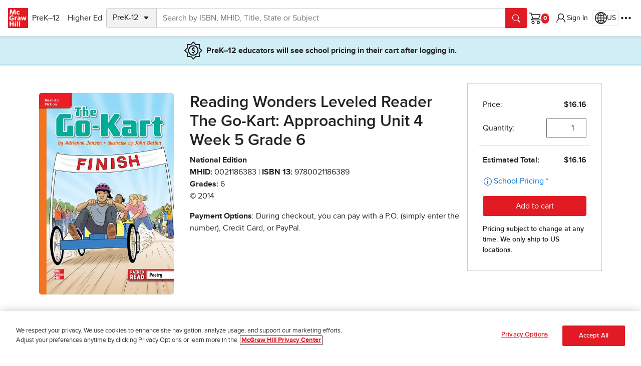

--- FILE ---
content_type: application/x-javascript;charset=utf-8
request_url: https://ametrics.mheducation.com/id?d_visid_ver=5.5.0&d_fieldgroup=A&mcorgid=C5E7148954EA18A10A4C98BC%40AdobeOrg&mid=76665112109900849137573033783755254772&ts=1769736156764
body_size: -39
content:
{"mid":"76665112109900849137573033783755254772"}